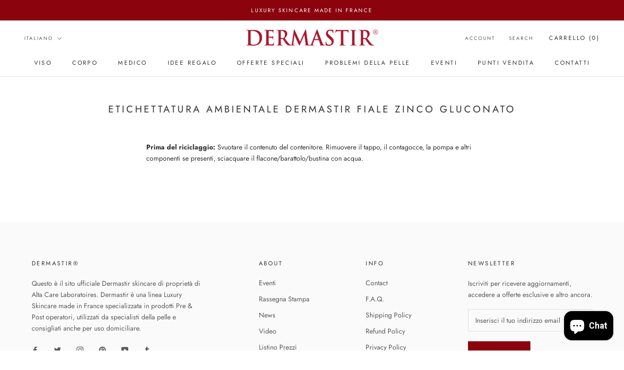

--- FILE ---
content_type: text/javascript; charset=utf-8
request_url: https://dermastir.com/it/cart/update.js
body_size: 176
content:
{"token":"hWN7qiDV9XU7wkFPZ1DNGMEr?key=bab058781ec42edbc879295e95de7ae7","note":null,"attributes":{"language":"it"},"original_total_price":0,"total_price":0,"total_discount":0,"total_weight":0.0,"item_count":0,"items":[],"requires_shipping":false,"currency":"EUR","items_subtotal_price":0,"cart_level_discount_applications":[],"discount_codes":[],"items_changelog":{"added":[]}}